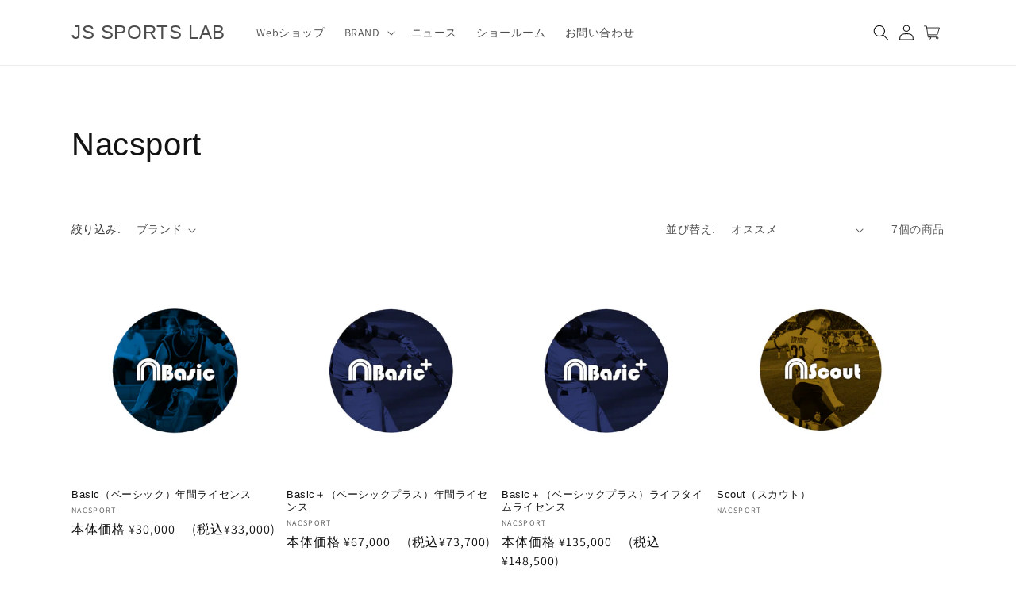

--- FILE ---
content_type: text/plain
request_url: https://www.google-analytics.com/j/collect?v=1&_v=j102&a=2003622362&t=pageview&_s=1&dl=https%3A%2F%2Fwww.jssportslab.com%2Fcollections%2Fnacsports&ul=en-us%40posix&dt=Nacsport%20%E2%80%93%20JS%20SPORTS%20LAB&sr=1280x720&vp=1280x720&_u=YEBAAAABAAAAAC~&jid=925549193&gjid=770712539&cid=511302909.1769822062&tid=UA-235612129-1&_gid=72930045.1769822062&_r=1&_slc=1&gtm=45He61r1n81M9KXFDCv890357411za200zd890357411&gcd=13l3l3l3l1l1&dma=0&tag_exp=103116026~103200004~104527906~104528501~104684208~104684211~115938465~115938469~116185181~116185182~116988316~117025849~117041588&z=426274475
body_size: -451
content:
2,cG-TP3SH91Q5J

--- FILE ---
content_type: application/x-javascript; charset=utf-8
request_url: https://bundler.nice-team.net/app/shop/status/js-sports-lab.myshopify.com.js?1769822063
body_size: -353
content:
var bundler_settings_updated='1743407724';